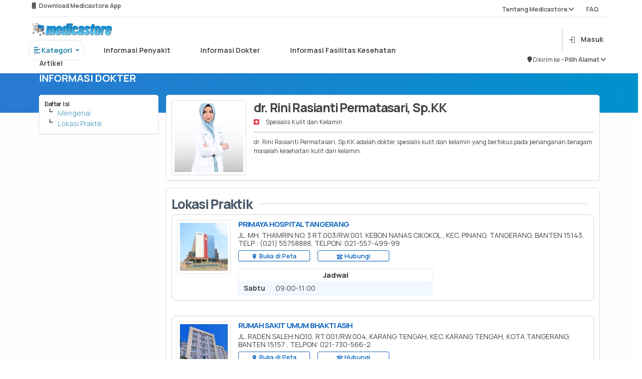

--- FILE ---
content_type: text/html; charset=UTF-8
request_url: https://medicastore.com/dokter/detail/29717/rini-rasianti-permatasari-2
body_size: 17123
content:
<!DOCTYPE html>
<html lang="id_ID">

<head>
  <link rel="preconnect" href="https://fonts.googleapis.com">
  <link rel="preconnect" href="https://fonts.gstatic.com" crossorigin>
  <link href="https://fonts.googleapis.com/css2?family=Manrope:wght@200..800&display=swap" rel="stylesheet">
  <meta charset="UT">
  <META HTTP-EQUIV="EXPIRES" CONTENT="Mon, 26 JULY 2021 10:00:00 GMT+7">
  <meta http-equiv="X-UA-Compatible" content="IE=edge">
  <meta name="viewport" content="width=device-width, initial-scale=1">
  <meta name="google-site-verification" content="2_W9ocFjPUHaLGARMAfuG11Ey5QZMN6tWcVJqCp7TVM" />
  <meta http-equiv="CACHE-CONTROL" content="NO-CACHE">
  <meta http-equiv="EXPIRES" content="Fri, 16 Jul 2021 11:12:01 GMT">
  <meta name="csrf-param" content="_csrf-medicastore-frontend">
<meta name="csrf-token" content="5uDojF0XBolVoJAKrVspo5hw7gjxPQPQBTPUuSQUCFeslIvBGi5r6xLE20D5H2_S4h65eb1NZqpiAuP8QXwwAQ==">
  
  <title>Informasi dr. Rini Rasianti Permatasari, Sp.KK</title>
    <meta name="keyword" content="dokter spesialis, spesialis kandungan, dokter kandungan, medicastore, apotek online, dokter, spesialis, dr. Rini Rasianti Permatasari, Sp.KK ">
<meta name="description" content="dr. Rini Rasianti Permatasari, Sp.KK adalah dokter spesialis kulit dan kelamin yang berfokus pada penanganan beragam masalah kesehatan kulit dan kelamin.">
<meta name="Title" content="Informasi dr. Rini Rasianti Permatasari, Sp.KK">
<meta name="thumbnail" content="https://medicastore.com/images/dokter/RINI-RASIANTI-PERMATASARI_Medicastore_4KGVV.jpg">
<meta name="msapplication-TileColor" content="#d0d0d0">
<meta name="msapplication-config" content="/icons/browserconfig.xml">
<meta name="theme-color" content="#ffffff">
<meta name="robots" content="index, follow">
<link type="image/png" href="https://medicastore.com/icons/apple-touch-icon.png" rel="apple-touch-icon-precomposed" sizes="180x180">
<link type="image/png" href="https://medicastore.com/icons/favicon-16x16.png" rel="icon" sizes="16x16">
<link type="image/png" href="https://medicastore.com/icons/favicon-32x32.png" rel="icon" sizes="32x32">
<link type="image/png" href="https://medicastore.com/icons/favicon-48x48.png" rel="icon" sizes="48x48">
<link type="image/png" href="https://medicastore.com/icons/android-chrome-192x192.png" rel="icon" sizes="192x192">
<link type="image/png" href="https://medicastore.com/icons/android-chrome-512x512.png" rel="icon" sizes="512x512">
<link type="image/png" href="https://medicastore.com/icons/favicon-144x144.png" rel="icon" sizes="144x144">
<link href="https://medicastore.com/icons/site.webmanifest" rel="manifest">
<link type="image/svg+xml" href="https://medicastore.com/icons/safari-pinned-tab.svg" rel="mask-icon" color="#5bbad5">
<link type="image/x-icon" href="https://medicastore.com/icons/favicon.ico" rel="shortcut icon">
<link href="/assets/da4b7d0/css/bootstrap.css" rel="stylesheet">
<link href="/assets/6344397/dist/css/bootstrap.css" rel="stylesheet">
<link href="/assets/a6818487/css/material-icons.min.css" rel="stylesheet">
<link href="/assets/f6874ef4/font/bootstrap-icons.css" rel="stylesheet">
<link href="/themes/blue/css/font-awesome.min.css?ver=1.8" rel="stylesheet">
<link href="/themes/blue/css/owl.carousel.css?ver=1.8" rel="stylesheet">
<link href="/themes/blue/css/style.css?ver=1.9.18" rel="stylesheet">
<link href="/themes/blue/css/responsive.css?ver=1.9.0" rel="stylesheet">
<link href="/themes/blue/css/medicastore.css?ver=1.9.21" rel="stylesheet">
<link href="/themes/blue/css/style-wa.css?ver=1.9.21" rel="stylesheet">
<link href="/themes/blue/css/style-tambahan.css?ver=1.9.21" rel="stylesheet">
<link href="/themes/blue/css/icons-mdi.css" rel="stylesheet">
<link href="/themes/blue/css/add-style.css?ver=1.9.21" rel="stylesheet">
<script src="/assets/2e369371/jquery.js" type="5afbd6f4b796ece7525ae4f8-text/javascript"></script>
<script src="/assets/d5594fc1/yii.js" type="5afbd6f4b796ece7525ae4f8-text/javascript"></script>
<script src="/themes/blue/js/bootstrap.min.js" defer type="5afbd6f4b796ece7525ae4f8-text/javascript"></script>
<script src="/js/socket.io.js" defer type="5afbd6f4b796ece7525ae4f8-text/javascript"></script>  <link  rel="canonical" href="https://medicastore.com/dokter/detail/29717/rini-rasianti-permatasari-2">  <script type="application/ld+json">
  {
    "@context": "https://schema.org/",
    "@type": "Person",
    "name": "dr. Rini Rasianti Permatasari, Sp.KK",
    "image": "https://medicastore.com/images/dokter/RINI-RASIANTI-PERMATASARI_Medicastore_4KGVV.jpg",
    "jobTitle": "dr. Rini Rasianti Permatasari, Sp.KK adalah dokter spesialis kulit dan kelamin yang berfokus pada penanganan beragam masalah kesehatan kulit dan kelamin.",
    "affiliation": {
      "@type": "Organization",
      "name": "Medicastore"
      },

      "practice" : [
                {
      "@type": "Hospital",
          "name": "PRIMAYA HOSPITAL TANGERANG"
      },

              {
      "@type": "Hospital",
          "name": "RUMAH SAKIT UMUM BHAKTI ASIH"
      },

              
      ],

    "url": "https://medicastore.com/dokter/detail/29717/rini-rasianti-permatasari",
   }
  </script>  

  
  <!--- jQuery -->
  
  <!-- Global site tag (gtag.js) - Google Analytics -->
  <script async src="https://www.googletagmanager.com/gtag/js?id=UA-147711328-1" type="5afbd6f4b796ece7525ae4f8-text/javascript"></script>
  <script type="5afbd6f4b796ece7525ae4f8-text/javascript">
    window.dataLayer = window.dataLayer || [];

    function gtag() {
      dataLayer.push(arguments);
    }
    gtag('js', new Date());

    gtag('config', 'UA-147711328-1', {
      'optimize_id': 'GTM-W6DHG43'
    });
  </script>

  <script async src="https://www.googletagmanager.com/gtag/js?id=G-7G5STNDG64" type="5afbd6f4b796ece7525ae4f8-text/javascript"></script>
  <script type="5afbd6f4b796ece7525ae4f8-text/javascript">
    window.dataLayer = window.dataLayer || [];

    function gtag() {
      dataLayer.push(arguments);
    }
    gtag('js', new Date());

    gtag('config', 'G-7G5STNDG64');
  </script>


  <!-- Google tag (gtag.js) Pak Ivan-->
  <script async src="https://www.googletagmanager.com/gtag/js?id=AW-11413583144" type="5afbd6f4b796ece7525ae4f8-text/javascript"></script>
  <script type="5afbd6f4b796ece7525ae4f8-text/javascript">
    window.dataLayer = window.dataLayer || [];

    function gtag() {
      dataLayer.push(arguments);
    }
    gtag('js', new Date());
    gtag('config', 'AW-11413583144');
    gtag('event', 'conversion', {
      'send_to': 'AW-11413583144/W-qECPHcvvcYEKjqtcIq'
    });
  </script>

  <!-- TikTok Pixel Code Start Script api tiktok untuk website-->
  <script type="5afbd6f4b796ece7525ae4f8-text/javascript">
    ! function(w, d, t) {
      w.TiktokAnalyticsObject = t;
      var ttq = w[t] = w[t] || [];
      ttq.methods = ["page", "track", "identify", "instances", "debug", "on", "off", "once", "ready", "alias", "group", "enableCookie", "disableCookie", "holdConsent", "revokeConsent", "grantConsent"], ttq.setAndDefer = function(t, e) {
        t[e] = function() {
          t.push([e].concat(Array.prototype.slice.call(arguments, 0)))
        }
      };
      for (var i = 0; i < ttq.methods.length; i++) ttq.setAndDefer(ttq, ttq.methods[i]);
      ttq.instance = function(t) {
        for (
          var e = ttq._i[t] || [], n = 0; n < ttq.methods.length; n++) ttq.setAndDefer(e, ttq.methods[n]);
        return e
      }, ttq.load = function(e, n) {
        var r = "https://analytics.tiktok.com/i18n/pixel/events.js",
          o = n && n.partner;
        ttq._i = ttq._i || {}, ttq._i[e] = [], ttq._i[e]._u = r, ttq._t = ttq._t || {}, ttq._t[e] = +new Date, ttq._o = ttq._o || {}, ttq._o[e] = n || {};
        n = document.createElement("script");
        n.type = "text/javascript", n.async = !0, n.src = r + "?sdkid=" + e + "&lib=" + t;
        e = document.getElementsByTagName("script")[0];
        e.parentNode.insertBefore(n, e)
      };


      ttq.load('CR2M44JC77U85A2HE4I0');
      ttq.page();
    }(window, document, 'ttq');
  </script>
  <!-- TikTok Pixel Code End -->


</head>
<meta name="google-site-verification" content="_wAkXHco6qK14OPr6Gp3SCuJCl1hoenAw7C9t5nOcoU" />
<body>
      <script type="5afbd6f4b796ece7525ae4f8-text/javascript">
    $(window).on('load', function() {
      $('#maintenance').modal('show');

    });
  </script>


    <script type="5afbd6f4b796ece7525ae4f8-text/javascript">
	var pathON = {
		base: "",
		createUrl: function(path) {
			var url = this.base + path;
			return url;
		},
		getValue: function(id) {
			let val = $('#' + id).attr('data-md-params');
			return val;
		}
	}
</script>

<style>
	#overlay,
	.sticky {
		position: fixed;
		top: 0
	}

	.text-dark,
	.text-muted {
		font-weight: 650 !important
	}

	::-webkit-scrollbar {
		width: 5px;
		border-radius: 5px
	}

	* {
		pointer-events: auto;
	}

	::-webkit-scrollbar-track {
		background: #f1f1f1
	}

	::-webkit-scrollbar-thumb {
		background: #888
	}

	::-webkit-scrollbar-thumb:hover {
		background: #555
	}

	.sticky {
		margin-bottom: 5%;
		height: 80px;
		width: 100%;
		z-index: 99999
	}

	.hoverable {
		transition: .3s
	}

	.hoverable:hover {
		background-color: #f0f3f5;
		/* color: #fff; */
		transform: scale(1.05)
	}

	.hoverable.active {
		color: #007bff;
		border-bottom: 2px solid #007bff;
		transform: scale(.98);
		background-color: white !important;
		/* border-color: white !important; */
	}


	.field {
		background-color: #fff;
		border-radius: 8px;
		padding: 8px;
		display: flex;
		flex-direction: row;
		align-items: center;
		position: relative
	}

	.vector {
		background-color: #9e9e9e;
		left: 1.87px;
		top: 1.87px;
		width: 16.265586853027344px;
		height: 16.26468276977539px;
		position: absolute
	}

	.caridisini {
		text-align: left;
		vertical-align: text-top;
		font-size: 14px;
		align-self: flex-start;
		left: 40px;
		top: 10px;
		line-height: 20px;
		border-style: hidden;
		outline: 0;
		width: 291px;
		display: flex
	}

	#overlay {
		left: 0;
		width: 100vw;
		height: 100vh;
		background-color: gray;
		opacity: .5;
		z-index: 4
	}
</style>

<div id="overlay" class="invisible">
</div>
<section class="sticky">
	<div class="container d-md-none pt-2" style="height:64px">
		<div class="row  h-100 align-items-center">
							<div class="col col-auto d-block">
					<button type="button" class="flat border-0 shadow-none bg-transparent text-white" onclick="if (!window.__cfRLUnblockHandlers) return false; window.history.go(-1); return false;" data-cf-modified-5afbd6f4b796ece7525ae4f8-="">
						<i class="fs-1 fa fa-arrow-left"></i>
					</button>
				</div>
						<div class="col col-auto">
									<a class="p-3 d-block text-white position-relative" href="/account/login" title="Kerangan belanja kosong">
						<i class="fs-1 mdi mdi-cart"></i>
					</a>
							</div>
		</div>
	</div>
	<div id="bcgri" style="display: none; height: 200px;position: fixed;height: 100%;z-index: 99999;width: 100%;top: 0; background-color:rgba(0,0,0,0.2);" class="box-shadow"></div>
	<div class="bg-white pt-1 position-relative shadow-sm container-fluid" style="padding: 0 5% 0 5% !important;height:38px">
		<div class="text-muted text w-100 row" style="height: auto;">
			<div class="dropdown w-50">
				<small class="col-10 pt-3 pb-2" id="dropdownMenu3" data-toggle="dropdown">
					<i class="fa fa-mobile-phone"></i> &nbsp; Download Medicastore App 				</small>
				<div class="dropdown-menu  p-3" aria-labelledby="dropdownMenu3">
					<div class="row">
						<!-- <div class="col-6" style="text-align: right;">
							<h5 style="padding-right: 12px;padding: bottom 10px;">
								Scan to Download
							</h5>
							<img src="/themes/blue/images/main-menu/qr.png">
						</div> -->
						<div class="col-6">
							<a href="https://play.google.com/store/apps/details?id=com.development.medicastore&hl=en&pli=1" target="_blank">
								<img class="mx-3" src="/themes/blue/images/main-menu/googleplay.png">
							</a>
						</div>
						<div class="col-6">
							<a href="https://apps.apple.com/id/app/medicastore/id1345922950" target="_blank">
								<img class="mx-3" src="/themes/blue/images/main-menu/appstore.png">
							</a>
						</div>
					</div>
				</div>
			</div>
			<small class="col text-right pt-3 pb-2">
				<div class="dropdown">
					<a class="text-muted text col" id="dropdownMenu2" data-toggle="dropdown" aria-haspopup="true" aria-expanded="false"> Tentang Medicastore <i class="fa fa-chevron-down"></i></a> &nbsp; &nbsp; &nbsp; &nbsp; &nbsp;
					<div class="dropdown-menu p-3" aria-labelledby="dropdownMenu2" style="margin-left: 75%;">
						<a href="/about-apotek-online/index" class="dropdown-item">
							<span class="text">Tentang Kami</span>
						</a>
						<a href="/tos/index" class="dropdown-item">
							<span class="text">Syarat dan Ketentuan</span>
						</a>
						<a href="/account/keluhan" class="dropdown-item">
							<span class="text">Kritik dan Saran</span>
						</a><a href="/about/rekanan" class="dropdown-item">
							<span class="text">Apotek Mitra</span>
						</a>
					</div>
					<a class="text-muted text" href="/faq/index"> FAQ </a>
				</div>
			</small><br>
			<hr style="height: 0.1px;border:none;color:#b3afaf;background-color:#b3afaf;">
		</div>
	</div>
	<!--------- HEAD START ------------>
	<div class="bg-white pt-1 position-relative shadow-sm container-fluid" style="padding: 0 5% 0 5% !important;">
		<div class="row flex-row h-100 flex-align-between">
			<!-- <div class="col col-auto ps-0 ps-md-3">
				<div class="toggle-menu p-0">
					<div class="flex-column w-25 toggle-menu-target">
						<div class="my-1 border-bottom border-white"></div>
						<div class="my-1 border-bottom border-white"></div>
						<div class="my-1 border-bottom border-white"></div>
					</div>
					<div class="flex-column w-25 toggle-menu-target" style="display:none;">
						<div class="border-bottom border-white" style="transform:rotate(45deg);"></div>
						<div class="border-bottom border-white" style="transform:rotate(135deg);"></div>
					</div>
				</div>
			</div> -->
			<div class="col-9 pb-2 mb-2">
				<div class="row">
					<a class="d-none d-md-block col-3 pb-3" href="/">
						<img src="/themes/blue/images/logo-lite-header.png" alt="Medicastore" style="height:auto;max-height:50px;width:auto;max-width:100%;margin:8px 0;position-relative">					</a>
					<div class="col-9 my-auto ">
											</div>
					<div class="row text nav nav-pills nav-fill" id="menu-scroll">
						<div class="col col-auto pr-5 text active">
							<div class="dropdown">
								<a class=" border rounded-pill p-3 btn-outline-primary dropdown-toggle" id="dropdownMenu5" data-toggle="dropdown" aria-haspopup="true" aria-expanded="false">
									<b><i class="fa fa-align-left"></i>&nbsp;Kategori</b>
								</a>
								<div class="dropdown-menu rounded-3 shadow p-4" style="width: 700px;">
									<a class="dropdown-item disabled" href="#!"> Jenis Produk</a>
									<div class="dropdown-divider"></div>
									<div class="row flex-row flex-wrap">
										<div class="col-md-4 my-2">
											<a href="/search/index?category=">
												<div class="card text text-dark">
													<div class="card-body ">
														<img src="/themes/blue/images/main-menu/icon_kategori/semua.png" style="width: 30px" alt="kategori produk">
														Semua
													</div>
												</div>
											</a>
										</div>
										<div class="col-md-4 my-2">
											<a href="/search/index?category=obat">
												<div class="card text text-dark">
													<div class="card-body ">
														<img src="/themes/blue/images/main-menu/icon_kategori/obat.png" style="width: 30px" alt="kategori produk">
														Obat
													</div>
												</div>
											</a>
										</div>
										<div class="col-md-4 my-2">
											<a href="/search/index?category=suplemen">
												<div class="card text text-dark">
													<div class="card-body ">
														<img src="/themes/blue/images/main-menu/icon_kategori/suplemen.png" style="width: 30px" alt="kategori produk">
														Suplemen
													</div>
												</div>
											</a>
										</div>
										<div class="col-md-4 my-2">
											<a href="/search/index?category=alkes">
												<div class="card text text-dark">
													<div class="card-body ">
														<img src="/themes/blue/images/main-menu/icon_kategori/alkes.png" style=" width: 30px" alt="kategori produk">
														Alat Kesehatan
													</div>
												</div>
											</a>
										</div>
										<div class="col-md-4 my-2">
											<a href="/search/index?category=kosmetik">
												<div class="card text text-dark">
													<div class="card-body ">
														<img src="/themes/blue/images/main-menu/icon_kategori/kosmetik.png" style=" width: 30px" alt="kategori produk">
														Kosmetik
													</div>
												</div>
											</a>
										</div>
										<div class="col-md-4 my-2">
											<a href="/search/index?category=herbal">
												<div class="card text text-dark">
													<div class="card-body ">
														<img src="/themes/blue/images/main-menu/icon_kategori/herbal.png" style="width: 30px" alt="kategori produk">
														Herbal
													</div>
												</div>
											</a>
										</div>
										<div class="col-md-4 my-2">
											<a href="/search/index?category=pb">
												<div class="card text text-dark">
													<div class="card-body ">
														<img src="/themes/blue/images/main-menu/icon_kategori/bayi.png" style="width: 30px" alt="kategori produk">
														Ibu & Anak
													</div>
												</div>
											</a>
										</div>
										<div class="col-md-4 my-2">
											<a href="/search/index?category=susu">
												<div class="card text text-dark">
													<div class="card-body ">
														<img src="/themes/blue/images/main-menu/icon_kategori/susu.png" style="width: 30px" alt="kategori produk">
														Susu Bayi
													</div>
												</div>
											</a>
										</div>
										<div class="col-md-4 my-2">
											<a href="/search/index?category=makanan">
												<div class="card text text-dark">
													<div class="card-body ">
														<img src="/themes/blue/images/main-menu/icon_kategori/makan.png" style="width: 30px" alt="kategori produk">
														Makanan & Minuman
													</div>
												</div>
											</a>
										</div>
									</div>
								</div>
							</div>
						</div>
						<!-- <div class="col col-auto hoverable rounded-3 px-5">
						<a class="text-dark" href="/search/index">
							Beli Obat
						</a>
					</div> -->
						<div class="col col-auto hoverable rounded-3 px-5 pb-2 ">
							<a class="text-dark" href="/penyakit/penyakit-kategori" data-url="penyakit">
								Informasi Penyakit
							</a>
						</div>
						<div class="col col-auto hoverable rounded-3 px-5">
							<a class="text-dark" href="/dokter" data-url="dokter">
								Informasi Dokter
							</a>
						</div>
						<div class="col col-auto hoverable rounded-3 px-5">
							<a class="text-dark" href="/faskes/main" data-url="faskes">
								Informasi Fasilitas Kesehatan
							</a>
						</div>
						<div class="col col-auto hoverable rounded-3 px-5">
							<a class="text-dark" href="/artikel" data-url="artikel">
								Artikel
							</a>
						</div>
					</div>
				</div>
			</div>
			<div class="col col-3">
				<div class="d-flex h-100 align-items-center justify-content-end">
					<!-- Perubahan posisi pencarian -->


											<div class="row justify-content-end align-items-center">
																					<div class=" border border-muted p-0 col col-auto">
								<hr>
							</div>
							<div class="col col-auto">
								<div class=" my-auto">
									<a class="d-block p-2 text-dark" href="/account/login">
										<i class="mdi mdi-login text-dark opacity-75 me-md-3"></i><span class="d-none d-md-inline">Masuk</span>
									</a>
								</div>
							</div>
							<div class="col col-12 ">
								<div class="d-flex mt-3 justify-content-end">
									<small class="textbold">
										<i class="fa fa-map-marker"></i> Dikirim ke&nbsp;
									</small>
									<small class="text">
										<a href="/account/login" class="text-muted">
											-&nbsp;Pilih Alamat <i class="fa fa-chevron-down"></i>
										</a>
									</small>
								</div>
							</div>
												</div>
				</div>
			</div>
		</div>
		<!--------- HEAD END ------------>
		<!--------- HEADER START ------------>
		<div id="main-nav-container"></div>
		<div class="toggle-menu-target-x position-fixed bg-white shadow-lg btn-md-light" style="display:none;left:0;top:0;bottom:0;z-index:9999;width:75vw;max-width:360px">
			<div class="d-flex flex-column h-100">
				<div class="bg-gradual" style="height:64px;">
					<div class="toggle-menu float-end">
						<div class="flex-column w-25">
							<div class="border-bottom border-white" style="transform:rotate(45deg);margin-bottom:-1px"></div>
							<div class="border-bottom border-white" style="transform:rotate(135deg);margin-top:-1px"></div>
						</div>
					</div>
				</div>
				<div class="nav-side-menu d-fl h-100 custom-scroll" style="overflow-x:hidden;">
					<a href="/" class="d-flex align-items-center w-100 p-4 bg-white text-secondary shadow-sm">
						<i class="fs-3 me-3 mdi mdi-home"></i>
						<b class="fs-4">Beranda</b>
					</a>
					<div class="accordion-bar d-flex align-items-center w-100 p-4 bg-white text-secondary shadow-sm">
						<i class="fs-3 me-3 mdi mdi-clipboard-plus"></i>
						<b class="fs-4 col">Apotek Online</b>
						<i class="fa fa-angle-down float-end"></i>
					</div>
					<div class="accordion-bar-child bg-cloud-1">
												<div>
							<div class="btn-cloud accordion-bar btn-cloud d-block w-100 p-4 text-dark">
								<b class="fs-5">Jenis Produk</b>
								<i class="fa fa-angle-down float-end"></i>
							</div>
							<div class="accordion-bar-child bg-cloud-1">
								<a href="/search/index?1%5Bcategory%5D=all" class="btn-cloud d-block w-100 p-4 text-dark">
									<b class="fs-5">Obat-Obatan</b>
								</a>
								<a href="/produk/grid/suplemen" class="btn-cloud d-block w-100 p-4 text-dark">
									<b class="fs-5">Suplemen</b>
								</a>
								<a href="/produk/grid/herbal" class="btn-cloud d-block w-100 p-4 text-dark">
									<b class="fs-5">Herbal</b>
								</a>
								<a href="/produk/grid/kosmetik" class="btn-cloud d-block w-100 p-4 text-dark">
									<b class="fs-5">Kosmetik</b>
								</a>
								<a href="/produk/grid/pb" class="btn-cloud d-block w-100 p-4 text-dark">
									<b class="fs-5">Ibu dan Anak</b>
								</a>
								<a href="/produk/grid/alkes" class="btn-cloud d-block w-100 p-4 text-dark">
									<b class="fs-5">Alat Kesehatan</b>
								</a>
								<a href="/produk/grid/susu" class="btn-cloud d-block w-100 p-4 text-dark">
									<b class="fs-5">Susu Bayi</b>
								</a>
								<a href="/produk/grid/makanan" class="btn-cloud d-block w-100 p-4 text-dark">
									<b class="fs-5">Makananan & Minuman</b>
								</a>
							</div>
						</div>
						<a href="/orderresep" class="btn-cloud d-block w-100 p-4 text-dark">
							<b class="fs-5">Unggah Resep</b>
						</a>
											</div>
										<div class="accordion-bar d-flex align-items-center w-100 p-4 bg-white text-secondary shadow-sm">
						<i class="fs-3 me-3 mdi mdi-cart"></i>
						<b class="fs-4 col">Informasi Penyakit</b>
						<i class="fa fa-angle-down float-end"></i>
					</div>
					<div class="accordion-bar-child bg-cloud-1">
						<a href="/penyakit-index/A" class="btn-cloud d-block w-100 p-4 text-dark">
							<b class="fs-5">Indeks Produk Alfabetik</b>
						</a>
						<a href="/penyakit/penyakit-kategori" class="btn-cloud d-block w-100 p-4 text-dark">
							<b class="fs-5">Kategori-Kategori Penyakit</b>
						</a>
					</div>
					<a href="/site/shop" class="d-flex align-items-center w-100 p-4 bg-white text-secondary shadow-sm">
						<i class="fs-3 me-3 mdi mdi-human-greeting"></i>
						<b class="fs-4">Cari Produk Kesehatan dan Beli Obat-Obatan</b>
					</a>
					<a href="/dokter" class="d-flex align-items-center w-100 p-4 bg-white text-secondary shadow-sm">
						<i class="fs-3 me-3 mdi mdi-human-greeting"></i>
						<b class="fs-4">Cari Dokter dan Spesialis</b>
					</a>
					<a href="/faskes/main" class="d-flex align-items-center w-100 p-4 bg-white text-secondary shadow-sm">
						<i class="fs-3 me-3 mdi mdi-account-multiple-plus"></i>
						<b class="fs-4">Cari Fasilitas Kesehatan</b>
					</a>
					<a href="/artikel/index" class="d-flex align-items-center w-100 p-4 bg-white text-secondary shadow-sm">
						<i class="fs-3 me-3 mdi mdi-newspaper"></i>
						<b class="fs-4">Baca Artikel Kesehatan</b>
					</a>
					<a href="/about-apotek-online/index" class="d-flex align-items-center w-100 p-4 bg-white text-secondary shadow-sm">
						<i class="fs-3 me-3 mdi mdi-human-greeting"></i>
						<b class="fs-4">Tentang Medicastore</b>
					</a>
					<a href="/faq/index" class="d-flex align-items-center w-100 p-4 bg-white text-secondary shadow-sm">
						<i class="fs-3 me-3 mdi mdi-forum"></i>
						<b class="fs-4">FAQ</b>
					</a>
					<a href="/tos/index" class="d-flex align-items-center w-100 p-4 bg-white text-secondary shadow-sm">
						<i class="fs-3 me-3 mdi mdi-forum"></i>
						<b class="fs-4">Syarat dan Ketetuan</b>
					</a>
					<a href="/account/keluhanlangsung" class="d-flex align-items-center w-100 p-4 bg-white text-secondary shadow-sm">
						<i class="fs-3 me-3 mdi mdi-account-question"></i>
						<b class="fs-4">Layanan Pengaduan Konsumen</b>
					</a>
					<div class="px-5 py-3">
						<a href="https://play.google.com/store/apps/details?id=com.development.medicastore" target="_blank" class="px-4 d-block btn btn-dark rounded-3 py-2 text-white fs-3 my-3">
							<i class="mdi mdi-google-play"></i>
							Google Play Store
						</a>
						<a href="https://itunes.apple.com/us/app/medicastore/id1345922950?ls=1&mt=8" target="_blank" class="px-4 d-block btn btn-dark rounded-3 py-2 text-white fs-3 my-3">
							<i class="mdi mdi-apple"></i>
							iOS Appstore
						</a>
					</div>
				</div>
			</div>
		</div>
		<div class="toggle-menu-target-o toggle-menu-click position-fixed inset" style="display:none;z-index:9950;background-color:#b0b0b0aa"></div>

		<!--------- HEADER END ------------>
</section>
<div id="header-content" class="col  d-none d-md-block" style="margin-top:6%">
				<div class="row">
				<div class="col col-auto" id="btn_pulang">
					<a href="/" class="flat border-0 shadow-none bg-transparent text-white">
						<i class="fs-1 fa fa-home"></i>
					</a>
				</div>
				<div class="col col-auto" id="btn_kembali">
					<button type="button" class="flat border-0 shadow-none bg-transparent text-white" onclick="if (!window.__cfRLUnblockHandlers) return false; goBackOrOpen('');" data-cf-modified-5afbd6f4b796ece7525ae4f8-="">
						<i class="fs-1 fa fa-arrow-left"></i>
					</button>
				</div>
				<div class="col">
					<h2 id="header-title" class="m-0 text-white">Profil Dokter</h2>
				</div>
			</div>
		</div>


<script type="5afbd6f4b796ece7525ae4f8-text/javascript">
	var pathON = {
		base: "",
		createUrl: function(path) {
			var url = this.base + path;
			return url;
		},
		getValue: function(id) {
			let val = $('#' + id).attr('data-md-params');
			return val;
		}
	}

	function transaksi() {
		$('#promo-tab').removeClass('active')
		$('#transaksi-tab').addClass('active')
		$('#promo').removeClass('show active')
		$('#transaksi').addClass('show active')
	}

	function promosi() {
		$('#promo-tab').addClass('active')
		$('#transaksi-tab').removeClass('active')
		$('#promo').addClass('show active')
		$('#transaksi').removeClass('show active')
	}

	$(document).ready(function() {
				$(".togsearch").click(function() {
			$("#mobilesearch").toggleClass("searchact");
		});
		if (!document.referrer.includes("")) {
			$("#btn_kembali").remove();
		}
		$('input').blur(function() {
				$("#mob-bar").removeClass("d-none").addClass("d-block");
			})
			.focus(function() {
				$("#mob-bar").removeClass("d-block").addClass("d-none");
			});

		const current = 'https://medicastore.com/dokter/detail/29717/rini-rasianti-permatasari-2';
		const home = 'https://medicastore.com/';
		console.log(current);
		document.querySelectorAll(".hoverable a").forEach(function(elem) {
			// console.log(elem.href.includes(current + elem.dataset.url))
			// console.log(current + elem.dataset.url)
			if (elem.href.includes(current) && current != home) {
				elem.parentElement.classList.add("active");
			}
		});
	});

	jQuery(document).ready(function($) {
		var path = window.location.href.split(/\#|\?/)[0];
		var mobbarcheck = 0;
		$('#mob-bar a').each(function() {
			var thispath = this.href.split(/\#|\?/)[0];
			if (thispath === path) {
				$(this).addClass('active');
				mobbarcheck = 1;
			}
		});
		if (mobbarcheck == 0) {
			$("#mob-bar").addClass("d-none").removeClass("d-block");
			$("body").css("padding-bottom", "0");
			$("#responsive-nav-button").css("opacity", "0");
		} else {
			$(".mob-nav-buttons").addClass("d-none").removeClass("d-block");
		}
		$(".lookinup-tog").focus(function() {
			$("#wh-cc").addClass("lookinup");
			$(".mob-nav-buttons").removeClass("d-block").addClass("d-none");
			$(".mob-shop-buttons").animate({
				'max-width': '0',
				'padding-left': '0',
				'padding-right': '0',
				'opacity': '0'
			});
			$("#responsive-nav-button .bars-x span").removeClass("d-block").addClass("d-none");
			setTimeout(function() {
				$(".mob-nav-buttons").removeClass("d-block").addClass("d-none");
				$(".mob-shop-buttons").removeClass("d-block").addClass("d-none");
				$(".search-bar-col").animate({
					'min-width': '100%'
				});
			}, 150);
		});
		$("#wh-cc").click(function() {
			$(".search-bar-col").animate({
				'min-width': '0'
			});
			$("#wh-cc").removeClass("lookinup");
			setTimeout(function() {
				$(".mob-shop-buttons").animate({
					'max-width': '500px',
					'padding-left': '7.5px',
					'padding-right': '7.5px',
					'opacity': '1'
				});
				if (mobbarcheck == 0) {
					$(".mob-nav-buttons").removeClass("d-none").addClass("d-block").css('width', '');
				}
				$(".mob-shop-buttons").removeClass("d-none").addClass("d-block");
				$("#responsive-nav-button .bars-x span").removeClass("d-none").addClass("d-block");
			}, 250);
		});
	});

	$('.submitOnEnter').keydown(function(event) {
		// enter has keyCode = 13, change it if you want to use another button
		let url = pathON.createUrl("/search/index");
		if (event.keyCode == 13) {
			window.location.href = url + "?keyword=" + this.value
			return false;
		}
	});

	function redirToApps() {
		var userAgent = navigator.userAgent || navigator.vendor || window.opera;

		if (/android/i.test(userAgent)) {
			// return "Android";
			window.open('https://play.google.com/store/apps/details?id=com.development.medicastore&hl=en&pli=1', '_blank')
		} else {
			window.open('https://play.google.com/store/apps/details?id=com.development.medicastore&hl=en&pli=1', '_blank')
		}

		// iOS detection from: http://stackoverflow.com/a/9039885/177710
		if (/iPad|iPhone|iPod/.test(userAgent) && !window.MSStream) {
			window.open('https://apps.apple.com/id/app/medicastore/id1345922950', '_blank')
		} else {
			window.open('https://apps.apple.com/id/app/medicastore/id1345922950', '_blank')
		}

		return "unknown";
	}

		$('#fullscreen-search').keyup(function() {
		if (this.value.length >= 3) {
			$('#hasil-search').hide()
			$('#search-result').show()
			var url = pathON.createUrl("/site/suggestion/");
			$.ajax({
				url: url,
				type: 'GET',
				data: {
					'query': this.value
				},
				dataType: 'json',
				success: function(res) {
					let suggestion = res['suggestions'];
					let list = '<ul class="list list-group ">';
					for (let i = 0; suggestion.length > i; i++) {
						let input = document.querySelector('#fullscreen-search');
						let result = new RegExp(res['keyword'], 'i');
						let str = suggestion[i].data.replace(result, '<b style="color:#007cdb">$&</b>')

						list += '<a href="' + pathON.createUrl('/search/index?keyword=' + suggestion[i].data) + '"><li> <div class="py-3 text-dark" style="margin: 0 0 0 5%"><img class="img" src="/themes/blue/images/main-menu/search.svg" /> &nbsp &nbsp ' + str + ' </div></li></a>'
					}
					list += '</ul>'

					$('#search-result').html(list);
				},
				error: function(request, error) {
					alert("Request: " + JSON.stringify(request));
				}
			});
		} else {
			$('#hasil-search').show()
			$('#search-result').hide()
		}
	});

	function filter_list() {
		let input = document.querySelector('#fullscreen-search');
		let list = document.querySelector('.list-group').querySelectorAll('li');
		let result = new RegExp(input.value, 'i');
		list.forEach((item) => {
			if (result.test(item.textContent)) {
				item.innerHTML = item.textContent.replace(result, '<b style="color:blue">$&</b>');
			}
		});
	}

	function ShowBarHed() {
		var x = document.getElementById("showDivSearchHome");
		if (x.style.display === "none") {
			document.body.style.overflow = 'hidden';
			x.style.display = "block";
		} else {
			x.style.display = "none";
		}

		var x2 = document.getElementById("bcgri");
		if (x2.style.display === "none") {
			document.body.style.overflow = 'hidden';
			x2.style.display = "block";
		} else {
			x2.style.display = "none";
		}
	}

	function backdrop() {
		if ($('#overlay').hasClass('visible')) {
			$('#overlay').addClass('invisible')
			$('#overlay').removeClass('visible')
		} else {
			$('#overlay').removeClass('invisible')
			$('#overlay').addClass('visible')
		}
		const current = 'https://medicastore.com/dokter/detail/29717/rini-rasianti-permatasari-2';
		const home = 'https://medicastore.com/';

		if (current == "https://medicastore.com/dokter") {
			if ($('.dropdown').hasClass('open')) {
				$('.dropdown').removeClass('open')
			} else {
				$('.dropdown').addClass('open')
			}
		}
	}
</script>  <div id="wrapper">
        <div id="content" style="background-color: #fefdff;">
      <section class="d-none d-md-block py-4 bg-gradual text-white" style="margin-bottom:-36px;min-height:120px;">
	<div class="container">
		<button onclick="if (!window.__cfRLUnblockHandlers) return false; window.history.go(-1); return false;" type="button" class="flat d-inline border-0 shadow-none bg-transparent text-white p-0 mb-2 fs-5" data-cf-modified-5afbd6f4b796ece7525ae4f8-="">
			<i class="fa fa-arrow-left me-3"></i><i>Kembali ke Pencarian Dokter</i>
		</button>
		<p class="fs-2 sub-title fw-bold mb-2 text-white">
			Informasi Dokter
		</p>
	</div>
</section>
<section class="pt-md-0 pt-4" style="min-height:690px;">
	<div class="container mb-4">
		<div class="row">
						<div class="col-12 col-lg-3 col-xl-auto">
				<div style="width:240px;max-width:100%;">
					<div class="widget-container d-none d-lg-block">
						<div class="widget-sticky pb-4">
							<div class="widget-sticky-toggle" style="display:none">
								<div class="mb-3 border border-muted rounded-3 bg-white p-2 shadow-sm position-relative">
									<div class="contain-photo square-frame w-100 flat">
										<picture>
																																				<source type="image/webp" srcset="/images/dokter/RINI-RASIANTI-PERMATASARI_Medicastore_4KGVV.jpg">
																																		<img alt="Foto dr. Rini Rasianti Permatasari, Sp.KK">
										</picture>
									</div>
								</div>
								<div class="mb-3 border border-muted rounded-3 bg-white p-3 shadow-sm">
									<h4 class="m-0">dr. Rini Rasianti Permatasari, Sp.KK</h4>
																			<hr class="border-top border-secondary my-3" />
										<p class="m-0 fs-5">
											<i class="fa fa-plus-square me-3 text-danger"></i>
											Kulit dan Kelamin										</p>
																	</div>
							</div>
							<div class="bg-white border border-muted shadow-sm p-3 rounded-3">
								<div class="card-body">
									<div class="row">
										<div class="col">
											<h6 class="fs-5 m-0">Daftar Isi</h6>
										</div>
									</div>
									<div class="d-flex flex-column ps-3">
										<div class="d-flex flex-row align-items-start">
											<div class="border-start border-bottom border-2 border-secondary p-1 mt-1 me-3"></div>
											<div class="opacity-75">
												<a href="#about-doc" class="">Mengenai</a>
																							</div>
										</div>
																					<div class="d-flex flex-row align-items-start">
												<div class="border-start border-bottom border-2 border-secondary p-1 mt-1 me-3"></div>
												<div class="opacity-75">
													<a href="#location-doc" class="">Lokasi Praktik</a>
												</div>
											</div>
																			</div>
								</div>
							</div>
						</div>
					</div>
				</div>
			</div>
			<div class="col ms-xxl-5">
				<div class="p-3 bg-white border border-muted rounded-3 shadow-sm position-relative mb-4" id="about-doc">
										<div class="row">
												<div class="col-auto target-toggle-1 d-md-none">
							<div class="p-1 bg-white shadow-sm rounded-circle" style="width:64px">
								<div class="contain-photo square-frame rounded-circle w-100">
									<picture>
																					<source type="image/webp" srcset="/images/dokter/RINI-RASIANTI-PERMATASARI_Medicastore_4KGVV.jpg">
																				<img alt="Foto dr. Rini Rasianti Permatasari, Sp.KK">
									</picture>
								</div>
							</div>
						</div>
						<div class="col-auto target-toggle-1 d-none d-md-block">
							<div class="border border-muted rounded-3 bg-white p-2 shadow-sm position-relative" style="width:150px">
								<div class="contain-photo square-frame w-100 flat">
									<picture>
																					<source type="image/webp" srcset="/images/dokter/RINI-RASIANTI-PERMATASARI_Medicastore_4KGVV.jpg">
																				<img alt="Foto dr. Rini Rasianti Permatasari, Sp.KK">
									</picture>
								</div>
							</div>
						</div>
						<div class="col" style="min-height:100%">
							<div class="rounded-3 position-relative" style="min-height:100%">
								<div class="position-relative">
									<h1 class="mb-2 fs-1">dr. Rini Rasianti Permatasari, Sp.KK</h1>
																			<p class="m-0 fs-5">
											<i class="fa fa-plus-square me-3 text-danger"></i>
											Spesialis Kulit dan Kelamin										</p>
																																				</div>
								<div class="d-none d-md-block">
									<hr class="my-3" />
									<p class="fs-5 m-0">
										dr. Rini Rasianti Permatasari, Sp.KK										adalah dokter spesialis kulit dan kelamin yang berfokus pada penanganan beragam masalah kesehatan kulit dan kelamin.																			</p>
																	</div>
							</div>
						</div>
					</div>
										<!-- KEAHLIAN -->
										<!-- Tindakan / Terapi Spesifik -->
										<!--
								<div class="clearfix row mb-2">
									<div class="col-md-3 col-sm-4 col-4">
										<b class="prodet-sect">Testimoni Pasien</b>
									</div>
									<div class="col-md-9 col-sm-8 col-8">
										<a class="btn btn-tabpembelian btn-review m-0 disable-link" href="/dokter/addtestimoni?iId=29717">Tinggalkan Kesan Anda</a>
										<style>.disable-link {pointer-events:none;background:#a8a8a8}</style>
										<div class="boxulasandokter p-0 m-0">
											<div class="row">
																							<p class="my-4"><em>Belum ada testimoni pasien.</em></p>
																							</div>
										</div>
									</div>
								</div>
								-->
				</div>
				<div class="p-3 bg-white border border-muted rounded-3 shadow-sm mb-4 d-md-none">
					<p class="fs-4 m-0">
						dr. Rini Rasianti Permatasari, Sp.KK						adalah dokter spesialis kulit dan kelamin yang berfokus pada penanganan beragam masalah kesehatan kulit dan kelamin.											</p>
										<div class="fs-4">
											</div>
				</div>
				<!-- Penyakit Spesifik -->
								<!-- Scientific Paper -->
								<div id="location-doc" class="bg-white border border-muted shadow-sm px-3 pt-3 rounded-3 mb-4">
					<div class="cus-scroll-nav align-items-center w-100 d-flex">
						<h4 class="title m-0 col-auto" style="font-size:26px;white-space:nowrap">Lokasi Praktik</h4>
						<hr class="w-100 mx-4 border-top border-dark" />
					</div>
					<div class="row gy-4">
															<div class="col-12 col-xxl-6">
										<div class="card rounded-3 overflow-hidden rounded-4 mb-4 p-3">
											<div class="row">
																									<div class="d-none d-md-block col-auto d-xxl-none">
														<div class="border border-muted rounded-2 p-2" style="width:108px;max-width:100%;">
															<div class="contain-photo square-frame flat h-100">
																																<picture>
																	<source type="image/jpeg" srcset="/images/faskes/RUMAH-SAKIT-PRIMAYA-TANGERANG-MEDICASTORE.jpeg"/>																	<source type="image/webp" srcset="/themes/blue/images/placeholder/faskes_hospi.webp" />
																	<img alt="PRIMAYA HOSPITAL TANGERANG" />
																</picture>
																<div class="position-absolute" style="inset:0;box-shadow:inset 0 0 20px 5px #4441"></div>
															</div>
														</div>
													</div>
													<div class="col">
														<div class="row">
															<div class="d-md-none col-auto d-xxl-block mb-3">
																<div class="border border-muted rounded-2 p-2" style="width:108px;max-width:100%;">
																	<div class="contain-photo square-frame flat h-100">
																																				<picture>
																			<source type="image/jpeg" srcset="/images/faskes/RUMAH-SAKIT-PRIMAYA-TANGERANG-MEDICASTORE.jpeg"/>																			<source type="image/webp" srcset="/themes/blue/images/placeholder/faskes_hospi.webp" />
																			<img alt="PRIMAYA HOSPITAL TANGERANG" />
																		</picture>
																		<div class="position-absolute" style="inset:0;box-shadow:inset 0 0 20px 5px #4441"></div>
																	</div>
																</div>
															</div>
															<div class="col">
																																	<a target="_blank" href="/faskes/detail?faskes=primaya-hospital-tangerang-Nzg1" >
																		<h4 class="fs-4 m-0 text-primary mb-2">PRIMAYA HOSPITAL TANGERANG</h4>
																	</a>
																																	<div class="line-clamp-4 mb-2">JL. MH. THAMRIN NO. 3 RT.003/RW.001, KEBON NANAS CIKOKOL , KEC. PINANG, TANGERANG, BANTEN 15143, TELP : (021) 55758888, TELPON: 021-557-499-99</div>
																																<div class="row align-items-center mb-4">
																																			<div class="col-6 col-lg-auto">
																			<a class="btn btn-default border border-primary text-primary btn-nw px-3 py-1" href="https://www.google.com/maps/search/primaya+hospital+tangerang/@-6.2147598,106.6305548" target="_blank" style="width:144px;max-width:100%">
																				<p class="line-clamp-1">
																					<i class="mdi mdi-map-marker"></i>
																					Buka di Peta
																				</p>
																			</a>
																		</div>
																																			<div class="col-6 col-lg-auto">
																			<a class="btn btn-default border border-primary text-primary btn-nw px-3 py-1" href="tel:021-557-499-99" style="width:144px;max-width:100%">
																				<p class="line-clamp-1">
																					<i class="mdi mdi-phone-classic"></i>
																					Hubungi
																				</p>
																			</a>
																		</div>
																																	</div>
															</div>
																														<div class="col-12">
																<table class="table-custom">
																	<thead>
																		<tr>
																			<th colspan="5"><b class="fs-4">Jadwal</b></th>
																		</tr>
																	</thead>
																	<tbody>
																																						<tr>																				<td class="col-2 fw-bold">Sabtu</td>
																				<td class="col">09:00-11:00</td>
																				<td class="p-0 col-auto col-md-1"></td>																																			</tbody>
																</table>
															</div>
																												</div>
													</div>
											</div>
										</div>
									</div>
																<div class="col-12 col-xxl-6">
										<div class="card rounded-3 overflow-hidden rounded-4 mb-4 p-3">
											<div class="row">
																									<div class="d-none d-md-block col-auto d-xxl-none">
														<div class="border border-muted rounded-2 p-2" style="width:108px;max-width:100%;">
															<div class="contain-photo square-frame flat h-100">
																																<picture>
																	<source type="image/jpg" srcset="/images/faskes/RUMAH-SAKIT-BHAKTI-ASIH-MEDICASTORE.jpg"/>																	<source type="image/webp" srcset="/themes/blue/images/placeholder/faskes_hospi.webp" />
																	<img alt="RUMAH SAKIT UMUM BHAKTI ASIH" />
																</picture>
																<div class="position-absolute" style="inset:0;box-shadow:inset 0 0 20px 5px #4441"></div>
															</div>
														</div>
													</div>
													<div class="col">
														<div class="row">
															<div class="d-md-none col-auto d-xxl-block mb-3">
																<div class="border border-muted rounded-2 p-2" style="width:108px;max-width:100%;">
																	<div class="contain-photo square-frame flat h-100">
																																				<picture>
																			<source type="image/jpg" srcset="/images/faskes/RUMAH-SAKIT-BHAKTI-ASIH-MEDICASTORE.jpg"/>																			<source type="image/webp" srcset="/themes/blue/images/placeholder/faskes_hospi.webp" />
																			<img alt="RUMAH SAKIT UMUM BHAKTI ASIH" />
																		</picture>
																		<div class="position-absolute" style="inset:0;box-shadow:inset 0 0 20px 5px #4441"></div>
																	</div>
																</div>
															</div>
															<div class="col">
																																	<a target="_blank" href="/faskes/detail?faskes=rumah-sakit-umum-bhakti-asih-MTg4Nw==" >
																		<h4 class="fs-4 m-0 text-primary mb-2">RUMAH SAKIT UMUM BHAKTI ASIH</h4>
																	</a>
																																	<div class="line-clamp-4 mb-2">JL. RADEN SALEH NO.10, RT.001/RW.004, KARANG TENGAH, KEC. KARANG TENGAH, KOTA TANGERANG, BANTEN 15157
, TELPON: 021-730-566-2</div>
																																<div class="row align-items-center mb-4">
																																			<div class="col-6 col-lg-auto">
																			<a class="btn btn-default border border-primary text-primary btn-nw px-3 py-1" href="https://www.google.com/maps/search/rumah+sakit+umum+bhakti+asih/@-6.221449199999999,106.7051514" target="_blank" style="width:144px;max-width:100%">
																				<p class="line-clamp-1">
																					<i class="mdi mdi-map-marker"></i>
																					Buka di Peta
																				</p>
																			</a>
																		</div>
																																			<div class="col-6 col-lg-auto">
																			<a class="btn btn-default border border-primary text-primary btn-nw px-3 py-1" href="tel:021-730-566-2" style="width:144px;max-width:100%">
																				<p class="line-clamp-1">
																					<i class="mdi mdi-phone-classic"></i>
																					Hubungi
																				</p>
																			</a>
																		</div>
																																	</div>
															</div>
																														<div class="col-12">
																<table class="table-custom">
																	<thead>
																		<tr>
																			<th colspan="5"><b class="fs-4">Jadwal</b></th>
																		</tr>
																	</thead>
																	<tbody>
																																						<tr>																				<td class="col-2 fw-bold">Senin</td>
																				<td class="col">09:00 - 11:00</td>
																				<td class="p-0 col-auto col-md-1"></td>																																																										<td class="col-2 fw-bold">Rabu</td>
																				<td class="col">09:00 - 11:00</td>
																				</tr>																																						<tr>																				<td class="col-2 fw-bold">Jumat</td>
																				<td class="col">09:00 - 11:00</td>
																				<td class="p-0 col-auto col-md-1"></td>																																			</tbody>
																</table>
															</div>
																												</div>
													</div>
											</div>
										</div>
									</div>
							
														<!--
					<div class="card rounded-3 overflow-hidden rounded-4 mb-4">
						<div class="d-flex flex-column flex-md-row">
							<div class="col-12 col-md-4 col-lg-3 pt-4">
							<div class="border border-muted rounded-2 p-2">
								<div class="contain-photo square-frame flat h-100">
																			<picture>
											<source type="image/jpg" srcset="/images/faskes/RUMAH-SAKIT-BHAKTI-ASIH-MEDICASTORE.jpg"/>											<source type="image/webp" srcset="/themes/blue/images/placeholder/faskes_hospi.webp"/>
											<img alt="RUMAH SAKIT PRIMAYA TANGERANG, JL. MH. THAMRIN NO. 3 RT.003/RW.001, KEBON NANAS CIKOKOL , KEC. PINANG, TANGERANG, BANTEN 15143, TELP : (021) 55758888"/>
										</picture>
										<div class="position-absolute" style="inset:0;box-shadow:inset 0 0 20px 5px #4441"></div>
									</div>
							</div>
							</div>
									<div class="p-4 col">
										<div class="">
											<h4 class="fs-4 m-0 text-black mb-3">RUMAH SAKIT PRIMAYA TANGERANG, JL. MH. THAMRIN NO. 3 RT.003/RW.001, KEBON NANAS CIKOKOL , KEC. PINANG, TANGERANG, BANTEN 15143, TELP : (021) 55758888</h4>
																				<div class="clearfix my-3 border-top border-muted"></div>
											<p class="fs-5 fw-bold m-0">Jadwal Praktik pada Lokasi</p>
																				<div class="row d-flex flex-column flex-wrap" style="max-height:9rem">
																							<div class="col-12 col-lg-6">
													<div class="row">
														<div class="col-4"><i class="fa fa-clock text-secondary me-2"></i>Sabtu</div>
														<div class="col-auto">:</div>
														<div class="col">09:00-11:00</div>
													</div>
												</div>
																						</div>
																				<div class="clearfix my-3 border-top border-muted"></div>
										<div class="row">
											<div class="col-12 col-lg-6 mb-4">
												<b class="prodet-sect">Hubungi Fasilitas</b>
												<div class="border rounded-3 overflow-hidden" style="height:50px">
													<div class="d-flex align-items-stretch p-0 w-100 h-100">
														<div class="col p-3">
															<p class="fw-bold fs-6 m-0">Nomor Telepon Fasilitas</p>
															<pre class="text-start text-wrap text-muted border-0 bg-transparent p-0 m-0 fs-5 overflow-hidden" style="height:1em">
																021-557-499-99															</pre>
														</div>
														<div class="col-auto">
															<a class="d-flex align-items-center justify-content-center py-3 btn-md-warning btn-nw h-100" href="tel:02155749999" style="width:4rem">
																<i class="fa fa-phone text-white"></i>
															</a>
														</div>
													</div>
												</div>
											</div>
											</div>
																					</div>
										</div>
								</div>
							</div> -->
															<!--
					<div class="card rounded-3 overflow-hidden rounded-4 mb-4">
						<div class="d-flex flex-column flex-md-row">
							<div class="col-12 col-md-4 col-lg-3 pt-4">
							<div class="border border-muted rounded-2 p-2">
								<div class="contain-photo square-frame flat h-100">
																			<picture>
											<source type="image/jpg" srcset="/images/faskes/RUMAH-SAKIT-BHAKTI-ASIH-MEDICASTORE.jpg"/>											<source type="image/webp" srcset="/themes/blue/images/placeholder/faskes_hospi.webp"/>
											<img alt="RUMAH SAKIT UMUM BHAKTI ASIH, JL. RADEN SALEH NO.10, RT.001/RW.004, KARANG TENGAH, KEC. KARANG TENGAH, KOTA TANGERANG, BANTEN 15157
"/>
										</picture>
										<div class="position-absolute" style="inset:0;box-shadow:inset 0 0 20px 5px #4441"></div>
									</div>
							</div>
							</div>
									<div class="p-4 col">
										<div class="">
											<h4 class="fs-4 m-0 text-black mb-3">RUMAH SAKIT UMUM BHAKTI ASIH, JL. RADEN SALEH NO.10, RT.001/RW.004, KARANG TENGAH, KEC. KARANG TENGAH, KOTA TANGERANG, BANTEN 15157
</h4>
																				<div class="clearfix my-3 border-top border-muted"></div>
											<p class="fs-5 fw-bold m-0">Jadwal Praktik pada Lokasi</p>
																				<div class="row d-flex flex-column flex-wrap" style="max-height:9rem">
																							<div class="col-12 col-lg-6">
													<div class="row">
														<div class="col-4"><i class="fa fa-clock text-secondary me-2"></i>Senin</div>
														<div class="col-auto">:</div>
														<div class="col">09:00 - 11:00</div>
													</div>
												</div>
																							<div class="col-12 col-lg-6">
													<div class="row">
														<div class="col-4"><i class="fa fa-clock text-secondary me-2"></i>Rabu</div>
														<div class="col-auto">:</div>
														<div class="col">09:00 - 11:00</div>
													</div>
												</div>
																							<div class="col-12 col-lg-6">
													<div class="row">
														<div class="col-4"><i class="fa fa-clock text-secondary me-2"></i>Jumat</div>
														<div class="col-auto">:</div>
														<div class="col">09:00 - 11:00</div>
													</div>
												</div>
																						</div>
																				<div class="clearfix my-3 border-top border-muted"></div>
										<div class="row">
											<div class="col-12 col-lg-6 mb-4">
												<b class="prodet-sect">Hubungi Fasilitas</b>
												<div class="border rounded-3 overflow-hidden" style="height:50px">
													<div class="d-flex align-items-stretch p-0 w-100 h-100">
														<div class="col p-3">
															<p class="fw-bold fs-6 m-0">Nomor Telepon Fasilitas</p>
															<pre class="text-start text-wrap text-muted border-0 bg-transparent p-0 m-0 fs-5 overflow-hidden" style="height:1em">
																021-730-566-2															</pre>
														</div>
														<div class="col-auto">
															<a class="d-flex align-items-center justify-content-center py-3 btn-md-warning btn-nw h-100" href="tel:0217305662" style="width:4rem">
																<i class="fa fa-phone text-white"></i>
															</a>
														</div>
													</div>
												</div>
											</div>
											</div>
																					</div>
										</div>
								</div>
							</div> -->
												</div>
				</div>

			</div>
		</div>
			</div>
</section>
<style>
	p {
		margin: 0
	}

	.table-custom {
		border: 1px solid #def;
		background: #fff
	}

	.table-custom thead th {
		text-align: center
	}

	.table-custom tbody tr:nth-child(2n-1) {
		background: #9cf2
	}

	.table-custom tbody td {
		padding: .25em .75em
	}
</style>
<script type="5afbd6f4b796ece7525ae4f8-text/javascript">
	var arrayDetail = [];
	$(document).ready(function() {

		$('p').filter(function() {
			return !$.trim($(this).html());
		}).remove();

		setDate();
		$(".form-check-label").on("click", function() {
			$(this).css("pointer-events", "none");
		});

		$("#filter-mobile-toggle").on("click", function() {
			$(this).toggleClass('btn btn-primary btn-custom btn-nw border-0');
			$("#filter-menu").toggleClass('d-none');
			$("#filter-tags").toggleClass('d-none');
		});

		$('#tipe').val('chat');
		$('#state-form').val('instan');
		$('#jadwal-form').val('');

		$('#radioBtn a').on('click', function() {
			var sel = $(this).data('title');
			var tog = $(this).data('toggle');
			$('#' + tog).prop('value', sel);

			$('a[data-toggle="' + tog + '"]').not('[data-title="' + sel + '"]').removeClass('active btn-custom').addClass('notActive');
			$('a[data-toggle="' + tog + '"][data-title="' + sel + '"]').removeClass('notActive').addClass('active btn-custom');
		});

	});
	var temp, nslug, ntipe, nharga, nexp, njk,
		arr = window.location.href.split(/[&?]+/);
	var mainurl = arr[0],
		filterurl = mainurl + "?";
	arr.shift();
	var arrayLength = arr.length;
	for (var i = 0; i < arrayLength; i++) {
		temp = arr[i].split("=")[0];
		if (temp == "tipe") {
			ntipe = arr[i].split("=")[1];
			$('#filter-tag-tipe').html(ntipe).toggleClass('d-none d-inline-block');
		} else if (temp == "harga") {
			nharga = arr[i].split("=")[1];
			if (nharga == 'kurang') {
				$('#filter-tag-harga').html('< Rp 50.000').toggleClass('d-none d-inline-block');
			} else if (nharga == 'antara') {
				$('#filter-tag-harga').html('Rp 50.000 s/d 100.000').toggleClass('d-none d-inline-block');
			} else {
				$('#filter-tag-harga').html('> 100.000').toggleClass('d-none d-inline-block');
			}
		} else if (temp == "exp") {
			nexp = arr[i].split("=")[1];
			if (nharga == 'kurang') {
				$('#filter-tag-exp').html('< 5 tahun').toggleClass('d-none d-inline-block');
			} else if (nharga == 'antara') {
				$('#filter-tag-exp').html('5 tahun s/d 10 tahun').toggleClass('d-none d-inline-block');
			} else {
				$('#filter-tag-exp').html('> 10 tahun').toggleClass('d-none d-inline-block');
			}
		} else if (temp == "slug") {
			nslug = arr[i].split("=")[1];
		} else if (temp == "jk") {
			njk = arr[i].split("=")[1];
			if (njk == '1') {
				$('#filter-tag-jk').html('Laki-laki').toggleClass('d-none d-inline-block');
			} else {
				$('#filter-tag-jk').html('Perempuan').toggleClass('d-none d-inline-block');
			}
		}
	}

	function filter(tipe, val) {

		if (tipe == "tipe") {
			ntipe = val;
		} else if (tipe == "harga") {
			nharga = val;
		} else if (tipe == "exp") {
			nexp = val;
		} else if (tipe == "slug") {
			nslug = val;
		} else if (tipe == "jk") {
			njk = val;
		}
		//console.log('Mencari dokter ',nslug,' dengan harga ',nharga,', pengalaman ',nexp,', dan tipe',ntipe);
		if (typeof nslug !== 'undefined') {
			filterurl += 'slug=' + nslug + '&';
		}
		if (typeof ntipe !== 'undefined') {
			filterurl += 'tipe=' + ntipe + '&';
		}
		if (typeof nharga !== 'undefined') {
			filterurl += 'harga=' + nharga + '&';
		}
		if (typeof nexp !== 'undefined') {
			filterurl += 'exp=' + nexp + '&';
		}
		if (typeof njk !== 'undefined') {
			filterurl += 'jk=' + njk + '&';
		}
		filterurl = filterurl.replace(/&\s*$/, "");
		location.href = filterurl;
	}

	function setReview(obj) {
		let json = JSON.parse(obj);
		arrayDetail = json;
		//Gelar+Nama+Gelar Belakang
		// var	gelarstart = json.vTitleDepan,
		// 	gelarend = json.vTitleBelakang;
		// if(gelarstart.length==0 || gelarstart === null ){
		// 	gelarstart = '';
		// } else {
		// 	gelarstart = gelarstart[i] = gelarstart[i].charAt(0).toUpperCase() + gelarstart[i].slice(1) + '. ';
		// }
		// if(gelarend.length==0 || gelarend === null ){
		// 	gelarend = '';
		// } else {
		// 	gelarend = ', ' + gelarend;
		// }
		// console.log(json);
		$('#dokter-modal').html(json.vTitleDepan + ' ' + json.vNama + ', ' + json.vTitleBelakang);
		$('#price-modal').html(json.nPrice);
		$('#price-modal').data('chat', json.nPrice);
		$('#price-modal').data('video', json.nPriceVideo);
		$('#price-modal').data('videonow', json.nPriceVideoNow);
		$('#spesialis-modal').html(json.spesialisasi);
		$('#sip-modal').html(json.vSIP);
		$('#start-chat').attr('data-slug', json.slug);
		$('#id-dokter').val(json.iId);
		$('#image-modal').attr('src', json.vFoto);

		jadwal('date0', json.iId);

		var opt = '<option value="chat"> Konsultasi Chat</option>';

		if (json.eVideo == 'Ya') {
			console.log("ytesy");
			opt += '<option value="video">Konsultasi Video Call</option>';
		}

		$('#tipe-konsul').html(opt);

		setDate();

		if (json.eOnline == 'Tidak') {
			$('#jenis-instan').hide().removeClass('active btn-custom').addClass('notActive');
			$('#jenis-booking').removeClass('notActive').addClass('active btn-custom');
			setJadwal('booking');
		} else if (json.eOnline == 'Ya') {
			$('#jenis-instan').show().removeClass('notActive').addClass('active btn-custom');
			$('#jenis-booking').removeClass('active btn-custom').addClass('notActive');
			setJadwal('instan');
		}

		cekForm();
	}

	function setJadwal(state) {

		let date = $('#date-form').val();
		$('#state-form').val(state);
		// console.log(arrayDetail);
		if (state == 'instan') {
			$('#jadwal-konsultasi').hide();
			var opt = '<option value="chat"> Konsultasi Chat</option>';

			if (arrayDetail.eVideo == 'Ya') {
				opt += '<option value="video">Konsultasi Video Call</option>';
			}

			var price = $('#price-modal').data('chat');
			$('#price-modal').html(price);
			$('#start-chat').html("Konfirmasi");
			$('#tipe-konsul').html(opt);
			$('#tipe').val('chat');
		} else {
			var opt = '<option value="chat">Konsultasi Chat</option>';

			if (arrayDetail.eVideo == 'Ya') {
				opt += '<option value="video">Konsultasi Video Call</option>';
			}
			var price = $('#price-modal').data('chat');
			$('#price-modal').html(price);
			$('#tipe-konsul').html(opt);
			$('#start-chat').html("Konfirmasi");
			$('#jadwal-konsultasi').show();
			$('#tipe').val('chat');

			if (!date) {
				jadwal('date0');
			}

		}

		if (date) {
			var jadwalPage = document.querySelectorAll("[data-date='" + date + "']");

			var idJadwal = jadwalPage[0].id;
			jadwal(idJadwal);
		}
		cekForm();
	}

	function changeTipe(id) {
		let tipe = $('#' + id).find(':selected').val();
		let state = $('#state-form').val();
		let date = $('#date-form').val();
		// console.log('tipenya: '+tipe);
		if (tipe == 'chat') {
			var price = $('#price-modal').data('chat');
			$('#price-modal').html(price);
			$('#start-chat').html("Konfirmasi");

			$('#tipe').val('chat');
		} else if (tipe == 'video') {
			if (state == 'instan') {
				var price = $('#price-modal').data('videonow');
			} else {
				var price = $('#price-modal').data('video');
			}

			$('#price-modal').html(price);
			$('#start-chat').html("Konfirmasi");
			// $('#start-chat').attr('disabled',false);

			$('#tipe').val('video');
		} else {
			$('#tipe').val('chat');
			$('#start-chat').html("Pilih Konsultasi");
			$('#start-chat').attr('disabled', true);
		}
		var jadwalPage = document.querySelectorAll("[data-date='" + date + "']");
		// console.log(jadwalPage[0].id);
		var idJadwal = jadwalPage[0].id;
		jadwal(idJadwal);
		// cekForm();
	}

	function cekForm() {
		let tipe = $('#tipe').val();
		let jadwalTime = $('#jadwal-form').val();
		let state = $('#state-form').val();
		let date = $('#date-form').val();
		// console.log(tipe);s

		if ((state == 'instan') || (jadwalTime && state == 'booking')) {
			$('#start-chat').attr('disabled', false);
		} else {
			$('#start-chat').attr('disabled', true);
		}
	}

	function setDate(datepicker = false) {
		var day = ['Min', 'Sen', 'Sel', 'Rab', 'Kam', 'Jum', 'Sab'];
		var month = ['Jan', 'Feb', 'Mar', 'Apr', 'Mei', 'Jun', 'Jul', 'Agu', 'Sep', 'Okt', 'Nov', 'Des'];

		if (datepicker) {
			var date = $('#date-pick').val();
		} else {
			var date = new Date();
		}
		//var harini = new Date();
		//if(Date.parse(date) < Date.parse(harini)){
		//	$('#stopdate').removeClass('d-none');
		//	return;
		//} else {
		//	$('#stopdate').addClass('d-none');
		//}
		const d = new Date(date);

		let t = d;
		for (let i = 0; i < 5; i++) {
			// console.log(t.getDay());
			var dd = String(t.getDate()).padStart(2, '0');

			let str = day[t.getDay()] + ', ' + dd + ' ' + month[t.getMonth()];

			$('#date' + i).html(str);
			$('#date' + i).attr('data-date', t.getFullYear() + '-' + ((t.getMonth() < 10) ? '0' + (t.getMonth() + 1) : (t.getMonth() + 1)) + '-' + ("0" + t.getDate()).slice(-2));
			$('#date' + i).attr('data-day', day[t.getDay()]);
			$('#date' + i).attr('data-title', day[t.getDay()]);

			t.setDate(t.getDate() + 1);

		}
	}

	function jadwal(id) {

		var dokterId = $('#id-dokter').val();
		var tipe = $('#tipe').val();
		var day = $('#' + id).attr('data-day');
		var date = $('#' + id).attr('data-date');
		var t = new Date();
		var now = t.getFullYear() + '-' + ((t.getMonth() < 10) ? '0' + (t.getMonth() + 1) : (t.getMonth() + 1)) + '-' + ("0" + t.getDate()).slice(-2);
		// console.log(tipe);
		$('#date-form').val(date);
		$('#radioBtn-jadwal').html('');
		// console.log(now);
		// var 
		$.ajax({
			url: "search-jadwal",
			data: {
				'id': dokterId,
				'tipe': tipe,
				'day': day,
				'today': (now == date) ? 1 : 0
			},
			dataType: "json",
			method: "get",
			success: function(data) {
				console.log(data);

				if (data['status'] && data['data'].length > 0) {
					var dom = '';
					var activ = 'active';
					var isActive = 0;
					var idx = 0;
					for (let i = 0; i < data['data'].length; i++) {

						if (data['data'][i]['pass']) {
							activ = 'passed';
						} else {
							idx = i;
							if (i > 0) {
								activ = 'notActive';
							}
							dom += '<a class="btn btn-md-light btn-nw border-0 me-3 ' + activ + '" data-toggle="fun" onClick="chooseJadwal(this);" data-title="' + data['data'][i]['time'] + '">' + data['data'][i]['time'] + '</a>';
						}



					}
					// console.log(data['data'][idx]);
					$('#jadwal-form').val(data['data'][idx]['time']);

					$('#radioBtn-jadwal').html(dom);
					$('#jadwal-parent').show();
					$('#jadwal-empty').hide();

				} else {
					$('#jadwal-form').val('');
					$('#jadwal-parent').hide();
					$('#jadwal-empty').show();
				}

				cekForm();
			},
			error: function(erorr, responseText, code) {}
		});

		//$('#stopdate').addClass('d-none');

	}

	function chooseRadio(dom) {
		var sel = $(dom).attr('data-title');
		var tog = $(dom).attr('data-toggle');
		$('#' + tog).prop('value', sel);

		$('a[data-toggle="' + tog + '"]').not('[data-title="' + sel + '"]').removeClass('active btn-custom').addClass('notActive');
		$('a[data-toggle="' + tog + '"][data-title="' + sel + '"]').removeClass('notActive').addClass('active btn-custom');
	}

	function chooseJadwal(dom) {

		var sel = $(dom).attr('data-title');
		$('#jadwal-form').val(sel);
		var tog = $(dom).attr('data-toggle');
		$('#' + tog).prop('value', sel);
		$('a[data-toggle="' + tog + '"]').not('[data-title="' + sel + '"]').removeClass('active btn-custom').addClass('notActive');
		$('a[data-toggle="' + tog + '"][data-title="' + sel + '"]').removeClass('notActive').addClass('active btn-custom');
		cekForm();
	}

	function setUrl(id) {
		let disable = $('#' + id).attr('disabled');
		let url = $('#' + id).attr('data-url');
		let slug = $('#' + id).attr('data-slug');

		// let tipe = $('#tipe-konsul').find(':selected').val();
		let tipe = $('#tipe').val();
		let jadwal = $('#jadwal-form').val();
		let state = $('#state-form').val();
		let date = $('#date-form').val();
		if (!disable) {
			window.location.href = url + '?slug=' + slug + '&tipe=' + tipe + '&jadwal=' + jadwal + '&state=' + state + '&date=' + date;
		}
	}
</script>    </div>
  </div>
  <span class="d-none d-md-inline"><a href="#" id="scroll-top" title="Scroll to Top"><i class="fa fa-angle-up"></i></a></span>
    <script src="/themes/blue/js/jquery.hoverIntent.min.js" type="5afbd6f4b796ece7525ae4f8-text/javascript"></script>  <script src="/themes/blue/js/jquery.flexslider-min.js" type="5afbd6f4b796ece7525ae4f8-text/javascript"></script>    <script src="/themes/blue/js/owl.carousel.min.js" defer type="5afbd6f4b796ece7525ae4f8-text/javascript"></script>
  <script src="/themes/blue/js/add-custom.js" type="5afbd6f4b796ece7525ae4f8-text/javascript"></script>
  <script src="/themes/blue/js/jquery.autocomplete.min.js" type="5afbd6f4b796ece7525ae4f8-text/javascript"></script>  <script src="/themes/blue/js/main.js?ver=1.9.1" type="5afbd6f4b796ece7525ae4f8-text/javascript"></script>  <script src="/themes/blue/js/autocomplete.js?ver=1.0.4" type="5afbd6f4b796ece7525ae4f8-text/javascript"></script>
  <!-- notes: 
 	1. sebaiknya konten <script> di gabung saja untuk mempermudah tracking debug ke depan nya 
	2. styling font-family sebaiknya di masukkan ke styling class umum saja
	3. untuk setup navbar mobile apakah bisa di pindah ke class widget saja? supaya di view hanya berisi coding html, css, & js aja
-->
<style>
	@media only screen and (max-width: 600px) {

		/*Edit the 0px number according to your website for mobile*/
		#tidio-chat-iframe {
			bottom: 16% !important;
		}
	}

	body {
		background-color: #ffffff;
		font-family: "Manrope", sans-serif !important;
		font-optical-sizing: auto;
		font-style: normal;
	}

	.stok-habis {
		background-color: #000;
		color: #fff;
		padding: 10px;
		-webkit-border-bottom-right-radius: 10px;
		-webkit-border-bottom-left-radius: 10px;
		-moz-border-radius-bottomright: 10px;
		-moz-border-radius-bottomleft: 10px;
		border-bottom-right-radius: 10px;
		border-bottom-left-radius: 10px
	}

	.backdrop-habis {
		position: absolute;
		background-color: transparent;
		opacity: 0.4;
		width: 100%;
		height: 100%;
		top: 0;
		padding-top: 5px
	}

	.principal {
		padding: 5px 10px;
		font-size: 12px;
		font-weight: 700;
		font-family: sans-serif;
		color: #c2c2c2;
		border-radius: var(--Universal-radius-0, 0) var(--Universal-radius-0, 0) var(--Universal-radius-s, 8px) var(--Universal-radius-s, 8px);
		border-bottom: 1px solid #eee;
		background: #fff
	}
</style>

<footer class="text-white w-100 mt-3 px-4   " style="background:#2A79D1;z-index:99999">
	<div class="rounded-4 pt-1 px-5 position-relative " style="padding: 0 5% 0 5% !important;">
		<div class="row py-4">
			<div class="col-sm-12 col-md-5">
				<img class=" mb-3" src="/themes/blue/images/logo-dark-header-default.png" alt="Medicastore" style="max-height:88%;width:auto;max-width:192px">				<br>
				<div class="mx-2 lato">
					Tempat pembelian obat dan produk kesehatan secara online yang murah melayani seluruh indonesia serta penyedia informasi dokter dan spesialis, informasi fasilitas kesehatan, informasi penyakit.
				</div>
				<br>

				<div class="row lato">
					<div class="col-6 mx-2"> <span>Email</span> <br> <a href="/cdn-cgi/l/email-protection" class="__cf_email__" data-cfemail="88fbfdf8f8e7fafcc8e5edece1ebe9fbfce7faeda6ebe7e5">[email&#160;protected]</a></div>
					<div class="col-5 text-white">Telpon <br> 021-29323456</div>
					<div class="col-12 mx-2 pt-4"> Alamat <br> Jl Pos Pengumben Lama No. 24, Kembangan, Jakarta Barat, DKI Jakarta, Indonesia</div>
				</div>
				<br>
				<br>
			</div>
			<div class="col-sm-12 col-md-3"></div>
			<div class="col-6 col-md-2">
				<b class="textbold">
					Medicastore
				</b>
				<br>
				<br>
				<a href="/about-apotek-online/index" class="text-white d-flex flex-row align-items-center">
					<span class="text">Tentang Kami</span>
				</a>
				<br>
				<a href="/tos/index" class="text-white d-flex flex-row align-items-center">
					<span class="text">Syarat dan Ketentuan</span>
				</a>
				<br>
				<a href="/tos/privacy" class="text-white d-flex flex-row align-items-center">
					<span class="text">Kebijakan & Privasi</span>
				</a>
				<br>
				<a href="/account/keluhan" class="text-white d-flex flex-row align-items-center">
					<span class="text">Kritik dan Saran</span>
				</a>
				<br>
				<a href="/about/rekanan" class="text-white d-flex flex-row align-items-center">
					<span class="text">Apotek Mitra</span>
				</a>
				<br>
				<a href="/faq/index" class="text-white d-flex flex-row align-items-center">
					<span class="text">FAQ</span>
				</a>
			</div>
			<div class="col-6 col-md-2">
				<b class="textbold">
					Layanan Kami </b>
				<br>
				<br>
				<a href="/search/index" class="text-white d-flex flex-row align-items-center">
					<span class="text">Beli Obat</span>
				</a>
				<br>
				<a href="/penyakit/penyakit-kategori" class="text-white d-flex flex-row align-items-center">
					<span class="text">Informasi Penyakit</span>
				</a>
				<br>
				<a href="/dokter" class="text-white d-flex flex-row align-items-center">
					<span class="text">Informasi Dokter</span>
				</a>
				<br>
				<a href="/faskes/main" class="text-white d-flex flex-row align-items-center">
					<span class="text">Informasi Fasilitas Kesehatan</span>
				</a>
				<br>
				<a href="/artikel/index" class="text-white d-flex flex-row align-items-center">
					<span class="text">Artikel</span>
				</a>
			</div>
		</div>

</footer>
<div class="text-white w-100 fs-5 pt-2 d-md-none  " style="background:#206BBC; text-align:center">
	<div class="container">
		<div class="row align-items-center flex-row">
			<div class="col">
				<span>Copyright</span>
				<i class="mdi mdi-copyright"></i>
				<span>2026 by Medicastore</span>
			</div>
			<div class="clearfix d-md-none"></div>
			<div class="py-2">
				<span class="text-white fw-bold">PT. Clinisindo Putra Perkasa</span>
			</div>
		</div>
	</div>
</div>
<div class="text-white w-100 position-relative p-4 d-none d-md-block" style="background:#206BBC">

	<div class="rounded-4 pt-1 px-5 position-relative " style="padding: 0 5% 0 5% !important;">
		<div class="row ">
			<div class="col-6 justify-content-start">
				<span>Copyright</span>
				<i class="mdi mdi-copyright"></i>
				<span>2026 by Medicastore</span>
			</div>
			<div class="col-6 d-flex justify-content-end">
				<span class="text-white text">PT. Clinisindo Putra Perkasa</span>
			</div>
		</div>
	</div>
</div>
	<script data-cfasync="false" src="/cdn-cgi/scripts/5c5dd728/cloudflare-static/email-decode.min.js"></script><script type="5afbd6f4b796ece7525ae4f8-text/javascript">
		$(window).on('load', function() {
			function needReturn() {
				var getHost = window.location.host;
				var checkHost = window.location.href.split(getHost).pop();
				if (checkHost.length < 3 || checkHost.includes('/')) {
					return false;
				}
				var from = document.referrer.split(getHost).pop();
				if (from.length > 2) {
					return true;
				} else {
					from = document.referrer.split('.com').pop();
					if (from.length > 10) {
						return true;
					}
				}
				return false;
			}
			if (needReturn()) {
				$('#btn_kembali').css('display', '');
			}

			function needHome() {
				var getHost = window.location.host;
				var checkHost = window.location.href.split(getHost).pop();
				if (checkHost.length < 3 || checkHost.includes('/')) {
					return false;
				}
				if (document.referrer.includes(getHost)) {
					var from = document.referrer.split(getHost).pop();
					if (from.length < 3 || from.includes('/')) {
						return false;
					}
				}
				return true;
			}
			if (needHome()) {
				$('#btn_pulang').css('display', '');
			}
		});
	</script>
<!-- <div class="alert alert-primary row align-items-center text fixed-bottom d-md-none" style="bottom:0%;left:2%;width:100%;opacity:0.8" id="alert" role="alert"> -->

<!-- <a class="col-4 float-right" style="right: 0;" href="/account/login"> Lihat Keranjang </a> -->
<!-- </div>

<div class="alert alert-dark align-items-center text fixed-bottom align-content-center d-none d-md-block" style="bottom:-1.1%;left:0%;width:100%;opacity:1;height:10%" id="alert" role="alert">
	<div class="row">

				<div class="col-1 justify-content-end align-content-center">
			<a class="" href="/account/login">
				<h3> Lihat Keranjang </h3>
			</a>
		</div>
	</div>
</div> -->

	<div id="chat_with_account" class="position-fixed inset inset-bottom inset-right p-0 p-md-5" style="display:none;max-width:360px;width:100vw;bottom:7%">
		<div class="rounded-5 position-relative overflow-hidden bg-gradual">
			<div class="p-5 shadow-lg position-relative" style="background:linear-gradient(135deg, rgb(42, 39, 218) 0%, rgb(0, 204, 255) 100%)">
				<div class="d-flex align-items-start">
					<h1 class="text-white fs-2 m-0 col">Chat dengan Apoteker</h1>
					<button type="button" onclick="if (!window.__cfRLUnblockHandlers) return false; $('#chat_with_account').slideUp();" class="mdi mdi-chevron-down text-white fs-1 bg-transparent border-0" data-cf-modified-5afbd6f4b796ece7525ae4f8-=""></button>
				</div>
			</div>
			<div class="px-5 py-3 shadow-lg position-relative" style="background:linear-gradient(135deg, rgb(42, 39, 218) 0%, rgb(0, 204, 255) 100%)">
			</div>
			<div class="px-5 py-4 shadow-lg position-relative" style="background:#fff">
				<p class="text-dark text-center">Anda harus masuk dahulu untuk menggunakan fitur ini.</p>
				<p class="text-dark text-center">
					<a class="text-primary" href="/account/login"><u>Klik disini</u></a>
					untuk masuk, jika anda belum terdaftar
					<a class="text-primary" href="/account/register"><u>buat akun</u></a>
					terlebih dahulu.
				</p>
				<br class="my-5" />
				<br class="my-5" />
				<br class="my-5" />
				<br class="my-5" />
				<br class="my-5" />
				<div class="d-md-none">
					<br class="my-5" />
					<br class="my-5" />
					<br class="my-5" />
					<br class="my-5" />
				</div>
			</div>
					</div>
	</div>


<script src="https://cdn.jsdelivr.net/npm/sweetalert2@11" type="5afbd6f4b796ece7525ae4f8-text/javascript"></script>
<script type="5afbd6f4b796ece7525ae4f8-text/javascript">
	var pathON = {
		base: "",
		createUrl: function(path) {
			var url = this.base + path;
			return url;
		},
		getValue: function(id) {
			let val = $('#' + id).attr('data-md-params');
			return val;
		}
	}
	$(document).ready(function() {
		$(".togsearch").click(function() {
			$("#mobilesearch").toggleClass("searchact");
		});
	});
</script><script src="/cdn-cgi/scripts/7d0fa10a/cloudflare-static/rocket-loader.min.js" data-cf-settings="5afbd6f4b796ece7525ae4f8-|49" defer></script><script defer src="https://static.cloudflareinsights.com/beacon.min.js/vcd15cbe7772f49c399c6a5babf22c1241717689176015" integrity="sha512-ZpsOmlRQV6y907TI0dKBHq9Md29nnaEIPlkf84rnaERnq6zvWvPUqr2ft8M1aS28oN72PdrCzSjY4U6VaAw1EQ==" data-cf-beacon='{"version":"2024.11.0","token":"9f21e1ee8c8d4357929b5bb0003a5398","server_timing":{"name":{"cfCacheStatus":true,"cfEdge":true,"cfExtPri":true,"cfL4":true,"cfOrigin":true,"cfSpeedBrain":true},"location_startswith":null}}' crossorigin="anonymous"></script>
</body>

</html>
